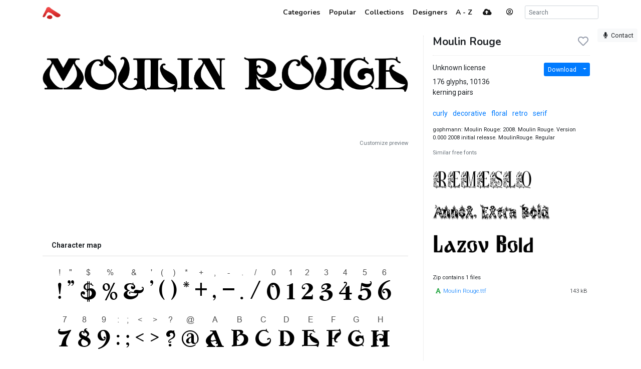

--- FILE ---
content_type: text/html; charset=utf-8
request_url: https://www.abstractfonts.com/font/13603
body_size: 5131
content:
<!DOCTYPE html><html lang="en"><head><title>Moulin Rouge - Abstract Fonts - Download Free Fonts</title><meta http-equiv="Content-Type" charset="utf-8" content="text/html; charset=utf-8"><meta name="viewport" content="width=device-width, initial-scale=1, shrink-to-fit=no"><meta name="description" content="Download free font Moulin Rouge. Licensed as Unknown license. Tagged as curly, decorative, floral, retro, serif.. Download more than 10,000 free fonts hassle free, desktop and mobile optimized, around for more than 20 years. Categories, popular, designers, optional web font download and links to similar fonts. Check it out!"><meta property="og:title" content="Moulin Rouge"><meta property="og:description" content="Download free font Moulin Rouge. Licensed as Unknown license. Tagged as curly, decorative, floral, retro, serif."><meta property="og:image" content="https://static.abstractfonts.com/preview/1/3/6/0/3/img/cf4d79.l.webp"><meta property="og:url" content="https://www.abstractfonts.com/font/13603"><meta name="twitter:card" content="summary_large_image"><meta name="fb:app_id" content="161239513930133"><!-- Google Tag Manager -->
<script>(function(w,d,s,l,i){w[l]=w[l]||[];w[l].push({'gtm.start':
new Date().getTime(),event:'gtm.js'});var f=d.getElementsByTagName(s)[0],
j=d.createElement(s),dl=l!='dataLayer'?'&l='+l:'';j.async=true;j.src=
'https://www.googletagmanager.com/gtm.js?id='+i+dl;f.parentNode.insertBefore(j,f);
})(window,document,'script','dataLayer','GTM-WP7MRBD');</script>
<!-- End Google Tag Manager --><link href="https://fonts.googleapis.com/css2?family=Roboto:wght@300;400;700&amp;family=Nunito:wght@700&amp;display=swap" rel="stylesheet"><link rel="stylesheet" href="https://static.abstractfonts.com/ag-assets/all.production.222a46ed.css"><link rel="apple-touch-icon" sizes="180x180" href="https://static.abstractfonts.com/ag-assets/apple-touch-icon.41a9b0ec.png"><link rel="icon" type="image/png" sizes="32x32" href="https://static.abstractfonts.com/ag-assets/favicon-32x32.590b6c4e.png"><link rel="icon" type="image/png" sizes="16x16" href="https://static.abstractfonts.com/ag-assets/favicon-16x16.44751575.png"><link rel="canonical" href="https://www.abstractfonts.com/font/13603"><script src="https://static.abstractfonts.com/ag-assets/all.production.4f9d173f.js"></script><script type="application/ld+json">{
  "@context": "https://schema.org/",
  "@type": "Product",
  "name": "Moulin Rouge, Regular",
  "image": "https://static.abstractfonts.com/preview/1/3/6/0/3/img/cf4d79.m.png",
  "description": "Download free font Moulin Rouge. Licensed as Unknown license. Tagged as curly, decorative, floral, retro, serif.",
  "offers": [
    {
      "@type": "Offer",
      "priceCurrency": "USD",
      "price": 0,
      "availability": "InStock"
    }
  ]
}
</script><style>.ajax-loading {
  background: rgba(255, 255, 255, .975) url(https://static.abstractfonts.com/ag-assets/loading.483dada1.gif) 50% 50% no-repeat;
}
</style></head><body><!-- Google Tag Manager (noscript) -->
<noscript><iframe src="https://www.googletagmanager.com/ns.html?id=GTM-WP7MRBD"
height="0" width="0" style="display:none;visibility:hidden"></iframe></noscript>
<!-- End Google Tag Manager (noscript) --><nav class="navbar navbar-light fixed-top navbar-expand-md"><div class="container"><a class="navbar-brand af-logo py-0" href="/" title="Abstract Fonts"><img src="https://static.abstractfonts.com/ag-assets/logo.efb24b71.gif" height="24" alt="Abstract Fonts"></a><button class="navbar-toggler" data-toggle="collapse" data-target="#navbarSupportedContent"><span class="navbar-toggler-icon"></span></button><div class="collapse navbar-collapse" id="navbarSupportedContent"><ul class="navbar-nav ml-auto"><li class="nav-item"><a class="nav-link" href="/categories"><span class="d-lg-none"><i class="fa-fw fas fa-cubes"></i></span><span class="ml-1 d-none d-lg-inline">Categories</span></a></li><li class="nav-item"><a class="nav-link" href="/popular"><span class="d-lg-none"><i class="fa-fw fas fa-chart-line"></i></span><span class="ml-1 d-none d-lg-inline">Popular</span></a></li><li class="nav-item"><a class="nav-link" href="/collections"><span class="d-lg-none"><i class="fa-fw fas fa-heart"></i></span><span class="ml-1 d-none d-lg-inline">Collections</span></a></li><li class="nav-item"><a class="nav-link" href="/designer"><span class="d-lg-none"><i class="fa-fw fas fa-paint-brush"></i></span><span class="ml-1 d-none d-lg-inline">Designers</span></a></li><li class="nav-item"><a class="nav-link" href="/alpha"><span class="d-lg-none"><i class="fa-fw fas fa-sort-alpha-down"></i></span><span class="ml-1 d-none d-lg-inline">A - Z</span></a></li><li class="nav-item mx-2"><a class="nav-link" href="/upload"><i class="fa-fw fas fa-cloud-upload-alt"></i></a></li><li class="nav-item"><a class="mx-3 navbar-text" href="" onclick="User.showLoginModal(); return false;" data-toggle="tooltip" title="Log in"><i class="fa-fw far fa-user-circle"></i></a></li><li class="nav-item ml-2 d-flex"><form class="form-inline" id="search_form" action="/search/" method="GET"><input class="form-control form-control-sm my-auto" name="q" placeholder="Search" autocomplete="off" data-autocomplete-type="search"></form></li></ul></div></div></nav><div class="my-2 mx-2" id="leaveFeedback"><button class="btn btn-sm btn-light" href="#" onclick="return false"><i class="fa-fw fas fa-microphone"></i><span class="d-none d-lg-inline ml-1">Contact</span></button></div><div class="container my-4" id="af_container" data-hide-fps=""><div class="font-page"><script>var afFont = null;
$(() => {
  afFont = new Font("13603");
  afFont.trackback({ recId: null });
});
</script><div class="row"><div class="col-lg-8"><div class="font-page-preview-list mb-5"><script>$(() => { new Font.List("#fontlist_71622") })
</script><div class="card font-list" id="fontlist_71622" data-customize-preview="data-customize-preview"><ul class="list-group list-group-flush pt-4"><li class="list-group-item font-item p-0 mb-4 dont-link-image hide-details-line"><div class="row"><div class="font-item-column col-lg-12"><div class="row font-images mb-2 l-preview-size"><div class="main-image-col col-12"><a class="font-link" href="/font/13603" data-font-id="13603"><img class="img-fluid font-image" data-dyn-src="/font/13603/dynamic-image?s=l" src="https://static.abstractfonts.com/preview/1/3/6/0/3/img/cf4d79.2xl.webp" alt="free font moulin-rouge"/></a></div></div></div></div></li><div class="mt-2"><div class="customize-preview-block"><div class="text-right small"><a class="text-secondary" href="#" onclick="$('#preview_options').toggle(); $(this).toggle()">Customize preview</a></div><div class="font-preview-options" id="preview_options" data-img-selector="#fontlist_71622 .font-link .font-image"><form class="my-0 form-horizontal" onsubmit="return false"><div class="row"><div class="col"><div class="input-group"><input class="form-control form-control-sm pop-text font-weight" name="text" maxlength="20" value="" placeholder="Your custom preview text..."/></div></div><div class="col-2 optional"><div class="d-flex align-content-center"><div data-toggle="colorpicker" data-preview-field="textColor"><input class="d-none" name="textColor" value="#000000"/><div class="colorpicker-input-addon optional"><i style="border: 1px solid black; z-index: 1000"></i></div></div><div class="d-inline ml-n2 mt-2" data-toggle="colorpicker" data-preview-field="bgColor"><input class="d-none" name="bgColor" value="#FFFFFF"/><div class="colorpicker-input-addon optional"><i style="border: 1px solid black; z-index: 999"></i></div></div></div></div><div class="col-2 optional"><button class="btn btn-sm btn-white pop-reset btn-block" title="Reset preview options"><i class="fa-fw fas fa-redo-alt"></i></button></div></div></form></div><script>$(() => {
  new PreviewOptionsPicker({ input: "#preview_options", preview: "#dyn_preview_text", user: user,
    toggleButton: "#preview_options_toggle",
    presets: {"text":"","textSize":40,"bgColor":"#FFFFFF","textColor":"#000000"}, default: {"text":"","textSize":40,"bgColor":"#FFFFFF","textColor":"#000000"} });
});</script></div></div></ul></div></div><div class="mb-5"><script async src="https://pagead2.googlesyndication.com/pagead/js/adsbygoogle.js?client=ca-pub-1465671752916173" crossorigin="anonymous"></script><ins class="adsbygoogle" style="display:block;" data-ad-format="horizontal" data-ad-client="ca-pub-1465671752916173" data-ad-slot="9922245335" data-full-width-responsive="true"></ins><script>(adsbygoogle = window.adsbygoogle || []).push({});
</script></div><div class="card mb-5 charmap-card border-0"><div class="card-header bg-white font-weight-bold">Character map</div><div class="card-body text-center charmap-image mb-4"><picture><source srcset="https://static.abstractfonts.com/preview/1/3/6/0/3/img/cf4d79.cm-2x.webp 2x, https://static.abstractfonts.com/preview/1/3/6/0/3/img/cf4d79.cm-2x.png 2x, https://static.abstractfonts.com/preview/1/3/6/0/3/img/cf4d79.cm.webp 1x, https://static.abstractfonts.com/preview/1/3/6/0/3/img/cf4d79.cm.png 1x"/><img class="img-fluid" src="https://static.abstractfonts.com/preview/1/3/6/0/3/img/cf4d79.cm.png"/></picture></div><div class="card-header bg-white font-weight-bold">Characters</div><div class="card-body"><div class="mb-4 text-secondary font-weight-light">! &quot; $ % &amp; ' ( ) * + , - . / 0 1 2 3 4 5 6 7 8 9 : ; &lt; &gt; ? @ A B C D E F G H I J K L M N O P Q R S T U V W X Y Z [ \ ] ^ ` a b c d e f g h i j k l m n o p q r s t u v w x y z { | } ¢ £ © Ä Å Ё Є І Ї Ў А Б В Г Д Е Ж З И Й К Л М Н О П Р С Т У Ф Х Ц Ч Ш Щ Ъ Ы Ь Э Ю Я а б в г д е ж з и й к л м н о п р с т у ф х ц ч ш щ ъ ы ь э ю я ё є і ї ў ‘ ’ “ ” € № −</div></div><div class="card-header bg-white font-weight-bold">Languages</div><div class="card-body"><a class="mr-3" href="/language/0">Basic Latin</a><a class="mr-3" href="/language/1">Latin-1 Supplement</a><a class="mr-3" href="/language/9">Cyrillic</a><a class="mr-3" href="/language/31">General Punctuation</a></div></div><div class="mb-5"><div class="card font-comments border-0"><div class="card-header bg-white d-flex justify-content-between"><span class="font-weight-bold">Comments</span><a id="follow_group_link" href="" onclick="afFont.follow(this); return false">Follow</a></div><div class="card-body font-comments-body"><div class="mb-5">No comments. Be the first one!</div><div id="additional_comments"></div><div class="comment clearfix approved bg-white new-comment" id="comment4229021" data-parent-id="font-13603" data-can-modify="1" data-new-comment="1" data-approved="1"><div class="comment-header"><div class="float-right"><button class="btn btn-link btn-sm edit-link">Edit</button></div><div class="float-left"><a class="user-link"><img class="rounded" src="//www.gravatar.com/avatar/d415f0e30c471dfdd9bc4f827329ef48?default=mp" data-toggle="tooltip" title="undefined"/></a></div></div><div class="comment-body clearfix pt-1" id="comment4229021Body"></div><script>$(() => { Comment.Init("#comment4229021") })</script></div><script>$(() => { $('body').on('comment.save', (...args) => { $('#follow_group_link').click() }) })





</script></div></div></div></div><div class="col-lg-4"><div class="card font-info-sidebar rounded-0"><div class="card-body pt-0"><h1 class="mt-0 h4 headline-font"><div class="float-right" id="font_like_button" data-remote-url="/font/13603/like" data-font-id="13603" data-remote="true"><i class="fa-fw far fa-heart"></i></div>Moulin Rouge</h1><hr><div class="row"><div class="col-lg-6"><div class="mb-2">Unknown license</div><div class="mb-2">176 glyphs, 10136 kerning pairs</div></div><div class="col-lg-6 text-right"><div class="btn-group mb-2"><a class="btn btn-sm btn-primary" href="/font/13603/download">Download</a><a class="dropdown-toggle dropdown-toggle-split btn btn-sm btn-primary" data-toggle="dropdown"></a><div class="dropdown-menu"><a class="dropdown-item" href="/font/13603/download">Font package</a><a class="dropdown-item" href="/font/13603/download?webfont=1">Web font package</a></div></div></div></div><div class="mt-3"><a class="af-tag mr-2  " href="/tags/curly">curly</a> <a class="af-tag mr-2  " href="/tags/decorative">decorative</a> <a class="af-tag mr-2  " href="/tags/floral">floral</a> <a class="af-tag mr-2  " href="/tags/retro">retro</a> <a class="af-tag mr-2  " href="/tags/serif">serif</a> </div><div class="small"><div class="mt-3" style="max-height: 400px; overflow: auto">gophmann: Moulin Rouge: 2008. Moulin Rouge. Version 0.000 2008 initial release. MoulinRouge. Regular</div><div class="similar-fonts mt-3"><div class="mb-2 text-secondary">Similar free fonts</div><script>$(() => { new Font.List("#fontlist_93714") })
</script><div class="card font-list" id="fontlist_93714" data-click-event="similarToFont"><ul class="list-group list-group-flush pt-4"><li class="list-group-item font-item p-0 mb-4 hide-details-line"><div class="row"><div class="font-item-column col-lg-12"><div class="row font-images mb-2 m-preview-size"><div class="main-image-col col-12"><a class="font-link" href="/font/7066" data-font-id="7066"><img class="img-fluid font-image" data-dyn-src="/font/7066/dynamic-image?s=m" src="https://static.abstractfonts.com/preview/7/0/6/6/img/4bf29c.2xm.webp" alt="free font remeslo"/></a></div></div></div></div></li><li class="list-group-item font-item p-0 mb-4 hide-details-line"><div class="row"><div class="font-item-column col-lg-12"><div class="row font-images mb-2 m-preview-size"><div class="main-image-col col-12"><a class="font-link" href="/font/11512" data-font-id="11512"><img class="img-fluid font-image" data-dyn-src="/font/11512/dynamic-image?s=m" src="https://static.abstractfonts.com/preview/1/1/5/1/2/img/4a64d2.2xm.webp" alt="free font kingthings-annex"/></a></div></div></div></div></li><li class="list-group-item font-item p-0 mb-4 hide-details-line"><div class="row"><div class="font-item-column col-lg-12"><div class="row font-images mb-2 m-preview-size"><div class="main-image-col col-12"><a class="font-link" href="/font/12635" data-font-id="12635"><img class="img-fluid font-image" data-dyn-src="/font/12635/dynamic-image?s=m" src="https://static.abstractfonts.com/preview/1/2/6/3/5/img/b4cae4.2xm.webp" alt="free font lazovbold"/></a></div></div></div></div></li></ul></div></div><div class="mt-3"><div class="pt-0 pb-2">Zip contains 1 files</div><div style="max-height: 400px; overflow: auto"><table class="table table-sm my-0 table-borderless"><tr class="font-weight-light"><td><span class="text-success mr-1" title="Font package file"><i class="fa-fw fas fa-font"></i></span><a href="https://abstractfonts-downloads.s3.amazonaws.com/zips/1/3/6/0/3/contents/files/Moulin Rouge.ttf">Moulin Rouge.ttf</a></td><td class="text-right"><span class="text-nowrap">143 kB</span></td></tr></table></div></div></div><div class="mt-5"><script async src="https://pagead2.googlesyndication.com/pagead/js/adsbygoogle.js"></script>
<!-- Font Page Sidebar Vertical -->
<ins class="adsbygoogle"
     style="display:block"
     data-ad-client="ca-pub-1465671752916173"
     data-ad-slot="2859580328"
     data-ad-format="vertical"
     data-full-width-responsive="true"></ins>
<script>
     (adsbygoogle = window.adsbygoogle || []).push({});
</script></div></div></div></div></div></div><script>$(() => { new Font.LikeButton('#font_like_button').update(); });</script><div class="my-5">Looking for more fonts? Check out our <a href="/newfonts">New</a>, <a href="/tags/sans">Sans</a>, <a href="/tags/script">Script</a>, <a href="/tags/handwriting">Handwriting</a> fonts or <a href="/categories">Categories</a></div><div class="my-5"><script async src="https://pagead2.googlesyndication.com/pagead/js/adsbygoogle.js?client=ca-pub-1465671752916173" crossorigin="anonymous"></script><ins class="adsbygoogle" style="display:block" data-ad-client="ca-pub-1465671752916173" data-ad-slot="1860758882" data-ad-format="auto" data-full-width-responsive="true"></ins><script>(adsbygoogle = window.adsbygoogle || []).push({});
</script></div><div class="mt-5 justify-content-between d-flex"><span>abstract fonts</span><a href="https://twitter.com/abstractfonts" target="_blank"><i class="fa-fw fab fa-twitter"></i></a><a class="leave-feedback" href="#">contact us</a><a href="/privacy-policy">privacy policy</a><span><a href="/wfg/" title="Web Font Genarator">web font generator</a></span></div></div><div class="d-flex ajax-loading align-items-center justify-content-center"><small style="padding-top: 100px">Processing</small></div><script>user = new User({"avatar":"//www.gravatar.com/avatar/d415f0e30c471dfdd9bc4f827329ef48?default=mp"});</script></body></html>

--- FILE ---
content_type: text/html; charset=utf-8
request_url: https://www.google.com/recaptcha/api2/aframe
body_size: 268
content:
<!DOCTYPE HTML><html><head><meta http-equiv="content-type" content="text/html; charset=UTF-8"></head><body><script nonce="B588l3-vFV_HH75xhiUckw">/** Anti-fraud and anti-abuse applications only. See google.com/recaptcha */ try{var clients={'sodar':'https://pagead2.googlesyndication.com/pagead/sodar?'};window.addEventListener("message",function(a){try{if(a.source===window.parent){var b=JSON.parse(a.data);var c=clients[b['id']];if(c){var d=document.createElement('img');d.src=c+b['params']+'&rc='+(localStorage.getItem("rc::a")?sessionStorage.getItem("rc::b"):"");window.document.body.appendChild(d);sessionStorage.setItem("rc::e",parseInt(sessionStorage.getItem("rc::e")||0)+1);localStorage.setItem("rc::h",'1768853107826');}}}catch(b){}});window.parent.postMessage("_grecaptcha_ready", "*");}catch(b){}</script></body></html>